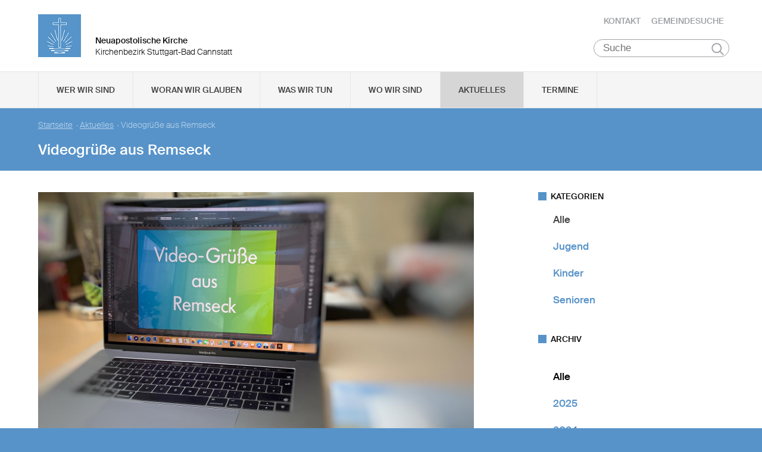

--- FILE ---
content_type: text/html; charset=UTF-8
request_url: https://www.nak-stuttgart-bad-cannstatt.de/db/205499/Aktuelles/Videogruesse-aus-Remseck
body_size: 59609
content:
<!DOCTYPE html>

<html lang="de">
<head>

        <meta charset="utf-8">
        <meta http-equiv="Accept-CH" content="DPR, Width, Viewport-Width, Downlink">

        <title>Videogrüße aus Remseck - Neuapostolische Kirche Kirchenbezirk Stuttgart-Bad Cannstatt </title>
        <meta name="description" content="Da zur Zeit keine persönlichen Kontakte gepflegt werden können, haben wir ein paar Videogrüße gesammelt.

">
        <meta name="author" content="Neuapostolische Kirche im Kirchenbezirk Stuttgart-Bad Cannstatt">
         <meta name="viewport" content="width=device-width, minimum-scale=1.0, initial-scale=1.0, user-scalable=yes">
        <link rel="icon" type="image/x-icon" href="/static/themes/nak_sued/fav/favicon.icon" />
        <link rel="shortcut icon" href="/static/themes/nak_sued/fav/favicon.ico" />
        
        <link rel="icon" type="image/png" href="/static/themes/nak_sued/fav/favicon-192x192.png" sizes="192x192" />
        <link rel="icon" type="image/png" href="/static/themes/nak_sued/fav/favicon-160x160.png" sizes="160x160" />
        <link rel="icon" type="image/png" href="/static/themes/nak_sued/fav/favicon-96x96.png" sizes="96x96" />
        <link rel="icon" type="image/png" href="/static/themes/nak_sued/fav/favicon-16x16.png" sizes="16x16" />
        <link rel="icon" type="image/png" href="/static/themes/nak_sued/fav/favicon-32x32.png" sizes="32x32" />
        <meta name="msapplication-TileColor" content="#5a99cf" />
        <meta name="msapplication-TileImage" content="/static/themes/nak_sued/fav/mstile-144x144.png" />
        <meta name="msapplication-config" content="/static/themes/nak_sued/fav/browserconfig.xml" />
        <link rel="canonical" href="https://www.nak-stuttgart-bad-cannstatt.de/db/205499/Aktuelles/Videogruesse-aus-Remseck" />


        
           
        <meta property="og:title" content="Videogrüße aus Remseck" />
        <meta property="og:url" content="https://www.nak-stuttgart-bad-cannstatt.de/db/205499/Aktuelles/Videogruesse-aus-Remseck" />
        <meta property="og:locale" content="de_DE" />
        <meta property="og:image" content="https://www.nak-stuttgart-bad-cannstatt.de/api/media/480862/process?center=0%3A0&crop=max&height=600&token=66443c8166e86c5526d7cd7bcc4c1895%3A1801235462%3A3122141&width=1200&zoom=" />
        <meta property="og:description" content="Da zur Zeit keine persönlichen Kontakte gepflegt werden können, haben wir ein paar Videogrüße gesammelt.
" /> 
        <meta property="og:sitename" content="Neuapostolische Kirche im Bezirk Stuttgart-Bad Cannstatt" /> 
    
        
            <meta property="og:type" content="article" /> 
        
    
        <meta name="viewport" content="width=device-width, initial-scale=1, maximum-scale=10, user-scalable=yes">
        <link rel="stylesheet" type="text/css" href="/static/themes/nak_sued/bower_components/slick-carousel/slick/slick.css"/>
        <link rel="stylesheet" href="/static/themes/nak_sued/stylesheets/unsemantic-grid-responsive-tablet.css" />        
     
   
        <link rel="stylesheet" href="/static/themes/nak_sued/_theme_elements_79.css?cache=1711445153" />
        <link rel="stylesheet" href="/static/themes/nak_sued/styles/unsemantic.css?2016103101" />
        <link rel="stylesheet" href="/static/themes/nak_sued/styles/style.css?2018022201" />
        <link rel="stylesheet" href="/static/themes/nak_sued/styles/print.css?2016103101" />
        <link rel="stylesheet" href="/static/themes/nak_sued/bower_components/jsonlylightbox/css/lightbox.min.css">
        <link rel="stylesheet" href="/static/themes/nak_sued/styles/lightbox.css?2016110801">  
    
        
    
            <script defer src="/static/themes/nak_sued/bower_components/webcomponentsjs/webcomponents-lite.js"></script>
            <link rel="import" href="/static/themes/nak_sued/bower_components/flip-countdown/flip-countdown.html">
    
       
    <link rel="import" href="/static/themes/nak_sued/bower_components/google-map/google-map.html">
    <link rel="import" href="/static/themes/nak_sued/bower_components/google-map/google-map-marker.html">
    <link rel="import" href="/static/themes/nak_sued/bower_components/google-map/google-map-poly.html">
    <link rel="import" href="/static/themes/nak_sued/bower_components/google-map/google-map-directions.html">

        
      
    
    
         




        <script src="/static/themes/nak_sued/javascript/audio.min.js"></script>
  		<script type="text/javascript">
            
            <!-- 
                
                audiojs.events.ready(function() {
                    var as = audiojs.createAll();
                });
  		    
            -->
        
        </script>    

</head>
<body data-buuild-kind="" data-buuild-plugin-zone="true" data-buuild-plugin="Designer" data-buuild-pageload="/admin/79/page/205499/9/pageload">
        
<div class="container">
    <script>    
    function toggle_button(id) {
       var e = document.getElementById(id);
       var index; 
       var x = document.getElementsByClassName("open");
       for (index = 0; index < x.length; ++index) {
           if (x[index] != e){
              menuCleaner(x[index]);
           }
       }
       var y = document.getElementsByClassName("toggle");
       for (index = 0; index < y.length; ++index) {
           mobileMenuCleaner(y[index]);
       }
       e.classList.toggle('open');       
    }
</script>

<div class="wrapper-header grid-container .print-grid-100">
       <header class="grid-100 tablet-grid-100 mobile-grid-100 .print-grid-100">
            
           
           <div id="logo" class="grid-50 tablet-grid-50 mobile-grid-100">
                
               
               <a href="/" title="Zur Startseite">
               
              
                <img id="picture_mark" src="/static/themes/nak_sued/images/nak-logo.png" alt="NAK Bildmarke"/>  
              
               </a>
               
               <h1 class="headline">Neuapostolische Kirche</h1>
               <h2 class="sub-headline">Kirchenbezirk Stuttgart-Bad Cannstatt</h2>
                            
            </div>

           <div id="top-nav" class="hide-on-print">
             <ul>
              
               
              
              
    	        <li class="nav"><a href="/kontakt" >Kontakt</a></li>
              
    	        <li class="nav"><a href="/gemeindesuche" >Gemeindesuche</a></li>
              
     
              
                 
                 
            </ul>
                                
              <button class="hamburger" onclick="toggle_button('mobile_menu')" aria-label="Haputmenü">
                <span></span>
                <span></span>
                <span></span>
              </button> 
          
           </div>
           
         <div class="hide-on-print" role="search">
<form class="search " action="/suche">
    <input type="search" name="query" placeholder="Suche" aria-label="Suche"/>
    <button type="submit">Suchen</button>
</form>
</div>

       </header>

</div>
<script type="text/javascript">
    

   function toggleClass(ele, class1) {
      var classes = ele.className;
      var regex = new RegExp('\\b' + class1 + '\\b');
      var hasOne = classes.match(regex);
      class1 = class1.replace(/\s+/g, '');
      if (hasOne)
        ele.className = classes.replace(regex, '');
      else
        ele.className = classes + ' ' + class1;
    }
       
    function removeClass(ele, class1) {
        var classes = ele.className;
        var regex = new RegExp('\\b' + class1 + '\\b');
        class1 = class1.replace(/\s+/g, '');
        ele.className = classes.replace(regex, '');
    }
    
   function closeAllMenus(){
       var currentOpenSubMenus = document.getElementsByClassName("open");
        for (index = 0; index < currentOpenSubMenus.length; ++index) {
              menuCleaner(currentOpenSubMenus[index]);
      }
   }
    
   function menuCleaner(arrayElement){        
           removeClass(arrayElement,"open");
           removeClass(arrayElement, "active_sub");
    }
        
    function toggle_ul(Id) {
       
       var  mainMenuItemId = "main_" + Id;
        
       var subMenuDiv = document.getElementById(Id);
       var mainMenuLi = document.getElementById(mainMenuItemId);       
       
       var index; 
       var currentOpenSubMenus = document.getElementsByClassName("open");
       for (index = 0; index < currentOpenSubMenus.length; ++index) {
           if (currentOpenSubMenus[index] != subMenuDiv){
              menuCleaner(currentOpenSubMenus[index]);
           }
       }
       var currentActiveItem = document.getElementsByClassName("active_sub");
       for (index = 0; index < currentActiveItem.length; ++index) {
           if (currentActiveItem[index] != mainMenuLi){
              menuCleaner(currentActiveItem[index]);
           }
       }
       toggleClass(subMenuDiv,'open');  
       toggleClass(mainMenuLi,'active_sub');         
    }

    function mobileMenuCleaner(arrayElement){        
           removeClass(arrayElement,"toggle");
    }
    
    function toggle_mobile(mid) {
       var subMenuUl = document.getElementById(mid);
       var index; 
       var currentOpenSubMenus = document.getElementsByClassName("toggle");
       for (index = 0; index < currentOpenSubMenus.length; ++index) {
           if (currentOpenSubMenus[index] != subMenuUl){
              mobileMenuCleaner(currentOpenSubMenus[index]);
           }
       }
       toggleClass(subMenuUl,"toggle");
    }
       
       
 
</script>




<!--<div id="mobile_menu" class="hide-on-desktop hide-on-tablet">-->
<div id="mobile_menu" class="hide-on-print">
 <div class="grid-container menu_wrapper">
  <nav class="grid-100 tablet-grid-100 mobile-grid-100">
   <ul>
       
       <li>
           <div class="hide-on-print" role="search">
<form class="search " action="/suche">
    <input type="search" name="query" placeholder="Suche" aria-label="Suche"/>
    <button type="submit">Suchen</button>
</form>
</div>
       </li>
        
        
	
                
                    <li class="inactive">
                        <a href="#" onclick="toggle_mobile('mobile_27723');">Wer wir sind</a>
                    </li>
                

                <li class="sub_mobile">                    
                    <div class="mobile_submenu">
                        <div class="submenu_wrapper grid-container">
                            <ul class="grid-75 tablet-grid-100 mobil-grid-100" id="mobile_27723">           
                                                                
                                           
                                        <li>                      
                                            <a href="/selbstverstaendnis_und_auftrag">Selbstverständnis und Auftrag</a>                   
                                        </li>
                                    
                                                                
                                           
                                        <li>                      
                                            <a href="/vision_und_mission">Vision und Mission</a>                   
                                        </li>
                                    
                                                                
                                           
                                        <li>                      
                                            <a href="/finanzierung">Finanzierung</a>                   
                                        </li>
                                    
                                                                
                                           
                                        <li>                      
                                            <a href="/geschichte">Geschichte</a>                   
                                        </li>
                                    
                                                                
                                           
                                        <li>                      
                                            <a href="/der_kirchenbezirk">Der Kirchenbezirk Stuttgart-Bad Cannstatt</a>                   
                                        </li>
                                    
                                
                            </ul>
                        </div>
                    </div>     
                </li>          

         
	
                
                    <li class="inactive">
                        <a href="#" onclick="toggle_mobile('mobile_27724');">Woran wir glauben</a>
                    </li>
                

                <li class="sub_mobile">                    
                    <div class="mobile_submenu">
                        <div class="submenu_wrapper grid-container">
                            <ul class="grid-75 tablet-grid-100 mobil-grid-100" id="mobile_27724">           
                                                                
                                           
                                        <li>                      
                                            <a href="/woran_wir_glauben/der_dreieinige_gott">Der dreieinige Gott</a>                   
                                        </li>
                                    
                                                                
                                           
                                        <li>                      
                                            <a href="/woran_wir_glauben/kirche_jesu_christi">Kirche Jesu Christi</a>                   
                                        </li>
                                    
                                                                
                                           
                                        <li>                      
                                            <a href="/woran_wir_glauben/evangelium_jesu_christi">Evangelium Jesu Christi</a>                   
                                        </li>
                                    
                                                                
                                           
                                        <li>                      
                                            <a href="/woran_wir_glauben/suendenvergebung">Sündenvergebung</a>                   
                                        </li>
                                    
                                                                
                                           
                                        <li>                      
                                            <a href="/woran_wir_glauben/sakramente">Sakramente</a>                   
                                        </li>
                                    
                                                                
                                           
                                        <li>                      
                                            <a href="/wiederkunft_christi">Wiederkunft Christi</a>                   
                                        </li>
                                    
                                                                
                                           
                                        <li>                      
                                            <a href="/woran_wir_glauben/wirken_der_apostel">Wirken der Apostel</a>                   
                                        </li>
                                    
                                                                
                                           
                                        <li>                      
                                            <a href="/woran_wir_glauben/gottes_nahesein">Gottes Nahesein</a>                   
                                        </li>
                                    
                                                                
                                           
                                        <li>                      
                                            <a href="/woran_wir_glauben/gottes_gebote">Gottes Gebote</a>                   
                                        </li>
                                    
                                                                
                                           
                                        <li>                      
                                            <a href="/woran_wir_glauben/leben-nach-dem-tod">Leben nach dem Tod</a>                   
                                        </li>
                                    
                                                                
                                           
                                        <li>                      
                                            <a href="/woran_wir_glauben/heilige_schrift">Heilige Schrift</a>                   
                                        </li>
                                    
                                                                
                                           
                                        <li>                      
                                            <a href="/woran_wir_glauben/glaubensbekenntnis">Glaubensbekenntnis</a>                   
                                        </li>
                                    
                                                                
                                           
                                        <li>                      
                                            <a href="/katechismus">Katechismus</a>                   
                                        </li>
                                    
                                                                
                                           
                                        <li>                      
                                            <a href="/woran_wir_glauben/kirchliche_feiertage">Kirchliche Feiertage</a>                   
                                        </li>
                                    
                                
                            </ul>
                        </div>
                    </div>     
                </li>          

         
	
                
                    <li class="inactive">
                        <a href="#" onclick="toggle_mobile('mobile_27725');">Was wir tun</a>
                    </li>
                

                <li class="sub_mobile">                    
                    <div class="mobile_submenu">
                        <div class="submenu_wrapper grid-container">
                            <ul class="grid-75 tablet-grid-100 mobil-grid-100" id="mobile_27725">           
                                                                
                                    
                                        <li>
                                            <h3>Seelsorge</h3>
                                            <ul>                                                                                         
                                                               
                                                    <li>                      
                                                        <a href="/was-wir-tun/seelsorge/gottesdienst">Gottesdienst</a>                    
                                                    </li>
                                                               
                                                    <li>                      
                                                        <a href="/was-wir-tun/seelsorge/individuelle-seelsorge">Individuelle Seelsorge</a>                    
                                                    </li>
                                                               
                                                    <li>                      
                                                        <a href="/was-wir-tun/seelsorge/segenshandlung">Segenshandlung</a>                    
                                                    </li>
                                                               
                                                    <li>                      
                                                        <a href="/was-wir-tun/seelsorge/trauerfeier">Trauerfeier</a>                    
                                                    </li>
                                                               
                                                    <li>                      
                                                        <a href="/was-wir-tun/seelsorge/unterricht">Unterricht</a>                    
                                                    </li>
                                                
                                            </ul>
                                        </li>
                                    
                                                                
                                    
                                        <li>
                                            <h3>Gemeinschaft</h3>
                                            <ul>                                                                                         
                                                               
                                                    <li>                      
                                                        <a href="/was-wir-tun/gemeinschaft/gemeinde">Gemeinde</a>                    
                                                    </li>
                                                               
                                                    <li>                      
                                                        <a href="/was-wir-tun/gemeinschaft/kinder">Kinder</a>                    
                                                    </li>
                                                               
                                                    <li>                      
                                                        <a href="/was-wir-tun/gemeinschaft/jugendliche">Jugendliche</a>                    
                                                    </li>
                                                               
                                                    <li>                      
                                                        <a href="/was-wir-tun/gemeinschaft/senioren">Senioren</a>                    
                                                    </li>
                                                
                                            </ul>
                                        </li>
                                    
                                                                
                                           
                                        <li>                      
                                            <a href="/was-wir-tun/im_kirchenbezirk">Im Kirchenbezirk</a>                   
                                        </li>
                                    
                                
                            </ul>
                        </div>
                    </div>     
                </li>          

         
	
                  
                    <li class="inactive">
                        <a href="/unsere_gemeinden">Wo wir sind</a>
                    </li> 
                

                <li class="sub_mobile">                    
                    <div class="mobile_submenu">
                        <div class="submenu_wrapper grid-container">
                            <ul class="grid-75 tablet-grid-100 mobil-grid-100" id="mobile_27728">           
                                
                            </ul>
                        </div>
                    </div>     
                </li>          

         
	
                  
                    <li class="active">
                        <a href="/aktuelles">Aktuelles</a>
                    </li> 
                

                <li class="sub_mobile">                    
                    <div class="mobile_submenu">
                        <div class="submenu_wrapper grid-container">
                            <ul class="grid-75 tablet-grid-100 mobil-grid-100" id="mobile_27742">           
                                
                            </ul>
                        </div>
                    </div>     
                </li>          

         
	
                  
                    <li class="inactive">
                        <a href="/termine">Termine</a>
                    </li> 
                

                <li class="sub_mobile">                    
                    <div class="mobile_submenu">
                        <div class="submenu_wrapper grid-container">
                            <ul class="grid-75 tablet-grid-100 mobil-grid-100" id="mobile_27743">           
                                
                            </ul>
                        </div>
                    </div>     
                </li>          

        
       
   </ul>  
  </nav>
 </div>    
</div>


<!--<div id="menu" class="hide-on-mobile hide-on-print">-->
<div id="menu" class="hide-on-print">
 <div class="grid-container">
  <nav class="grid-100 tablet-grid-100 mobile-grid-100">
   <ul>    
   
                  
        
    
      
                
                    <li id="main_desktop_1484281" class="inactive">
                        <a href="#" onclick="toggle_ul('desktop_1484281');">Wer wir sind</a>
                    </li>
                

        
    
      
                
                    <li id="main_desktop_1484282" class="inactive">
                        <a href="#" onclick="toggle_ul('desktop_1484282');">Woran wir glauben</a>
                    </li>
                

        
    
      
                
                    <li id="main_desktop_1484283" class="inactive">
                        <a href="#" onclick="toggle_ul('desktop_1484283');">Was wir tun</a>
                    </li>
                

        
    
      
                  
                    <li id="main_desktop_1484286" class="inactive">
                        <a href="/unsere_gemeinden">Wo wir sind</a>
                    </li>
                

        
    
      
                  
                    <li id="main_desktop_1484300" class="active">
                        <a href="/aktuelles">Aktuelles</a>
                    </li>
                

        
    
      
                  
                    <li id="main_desktop_1484301" class="inactive">
                        <a href="/termine">Termine</a>
                    </li>
                

        
   </ul>   
  </nav>       
 </div>    
</div>


<div id="submenu" class="hide-on-mobile hide-on-print">
 <div class="submenu_wrapper grid-container">
        
    
     
                <div class="grid-parent" id="desktop_1484281">
                    <ul>
                          
                        
      
                              
                                <li class="grid-20 tablet-grid-33 mobile-grid-100 item_single">                      
                                    <a href="/selbstverstaendnis_und_auftrag">Selbstverständnis und Auftrag</a>                    
                                </li>
                                   
                        
      
                              
                                <li class="grid-20 tablet-grid-33 mobile-grid-100 item_single">                      
                                    <a href="/vision_und_mission">Vision und Mission</a>                    
                                </li>
                                   
                        
      
                              
                                <li class="grid-20 tablet-grid-33 mobile-grid-100 item_single">                      
                                    <a href="/finanzierung">Finanzierung</a>                    
                                </li>
                                   
                        
      
                              
                                <li class="grid-20 tablet-grid-33 mobile-grid-100 item_single">                      
                                    <a href="/geschichte">Geschichte</a>                    
                                </li>
                                   
                        
      
                              
                                <li class="grid-20 tablet-grid-33 mobile-grid-100 item_single">                      
                                    <a href="/der_kirchenbezirk">Der Kirchenbezirk Stuttgart-Bad Cannstatt</a>                    
                                </li>
                                   
                         

                        <li class="closebutton">
                            <div class="grid-100 tablet-grid-100 hide-on-mobile button_close">
                            
    <button onclick="closeAllMenus()" type="button" class="submenu_close_button hide-on-print">
        schließen
    </button>

        
                            </div>
                        </li>
                    </ul> 
                </div>  
        
                <div class="grid-parent" id="desktop_1484282">
                    <ul>
                          
                        
      
                              
                                <li class="grid-20 tablet-grid-33 mobile-grid-100 item_single">                      
                                    <a href="/woran_wir_glauben/der_dreieinige_gott">Der dreieinige Gott</a>                    
                                </li>
                                   
                        
      
                              
                                <li class="grid-20 tablet-grid-33 mobile-grid-100 item_single">                      
                                    <a href="/woran_wir_glauben/kirche_jesu_christi">Kirche Jesu Christi</a>                    
                                </li>
                                   
                        
      
                              
                                <li class="grid-20 tablet-grid-33 mobile-grid-100 item_single">                      
                                    <a href="/woran_wir_glauben/evangelium_jesu_christi">Evangelium Jesu Christi</a>                    
                                </li>
                                   
                        
      
                              
                                <li class="grid-20 tablet-grid-33 mobile-grid-100 item_single">                      
                                    <a href="/woran_wir_glauben/suendenvergebung">Sündenvergebung</a>                    
                                </li>
                                   
                        
      
                              
                                <li class="grid-20 tablet-grid-33 mobile-grid-100 item_single">                      
                                    <a href="/woran_wir_glauben/sakramente">Sakramente</a>                    
                                </li>
                                   
                        
      
                              
                                <li class="grid-20 tablet-grid-33 mobile-grid-100 item_single">                      
                                    <a href="/wiederkunft_christi">Wiederkunft Christi</a>                    
                                </li>
                                   
                        
      
                              
                                <li class="grid-20 tablet-grid-33 mobile-grid-100 item_single">                      
                                    <a href="/woran_wir_glauben/wirken_der_apostel">Wirken der Apostel</a>                    
                                </li>
                                   
                        
      
                              
                                <li class="grid-20 tablet-grid-33 mobile-grid-100 item_single">                      
                                    <a href="/woran_wir_glauben/gottes_nahesein">Gottes Nahesein</a>                    
                                </li>
                                   
                        
      
                              
                                <li class="grid-20 tablet-grid-33 mobile-grid-100 item_single">                      
                                    <a href="/woran_wir_glauben/gottes_gebote">Gottes Gebote</a>                    
                                </li>
                                   
                        
      
                              
                                <li class="grid-20 tablet-grid-33 mobile-grid-100 item_single">                      
                                    <a href="/woran_wir_glauben/leben-nach-dem-tod">Leben nach dem Tod</a>                    
                                </li>
                                   
                        
      
                              
                                <li class="grid-20 tablet-grid-33 mobile-grid-100 item_single">                      
                                    <a href="/woran_wir_glauben/heilige_schrift">Heilige Schrift</a>                    
                                </li>
                                   
                        
      
                              
                                <li class="grid-20 tablet-grid-33 mobile-grid-100 item_single">                      
                                    <a href="/woran_wir_glauben/glaubensbekenntnis">Glaubensbekenntnis</a>                    
                                </li>
                                   
                        
      
                              
                                <li class="grid-20 tablet-grid-33 mobile-grid-100 item_single">                      
                                    <a href="/katechismus">Katechismus</a>                    
                                </li>
                                   
                        
      
                              
                                <li class="grid-20 tablet-grid-33 mobile-grid-100 item_single">                      
                                    <a href="/woran_wir_glauben/kirchliche_feiertage">Kirchliche Feiertage</a>                    
                                </li>
                                   
                         

                        <li class="closebutton">
                            <div class="grid-100 tablet-grid-100 hide-on-mobile button_close">
                            
    <button onclick="closeAllMenus()" type="button" class="submenu_close_button hide-on-print">
        schließen
    </button>

        
                            </div>
                        </li>
                    </ul> 
                </div>  
        
                <div class="grid-parent" id="desktop_1484283">
                    <ul>
                          
                        
      
                            
                                <li class="grid-20 tablet-grid-33 mobile-grid-100 item_grouped" >
                                    <h3>Seelsorge</h3>
                                    <ul>
                                                       
                                            <li>                      
                                                <a href="/was-wir-tun/seelsorge/gottesdienst">Gottesdienst</a>                    
                                            </li>
                                                       
                                            <li>                      
                                                <a href="/was-wir-tun/seelsorge/individuelle-seelsorge">Individuelle Seelsorge</a>                    
                                            </li>
                                                       
                                            <li>                      
                                                <a href="/was-wir-tun/seelsorge/segenshandlung">Segenshandlung</a>                    
                                            </li>
                                                       
                                            <li>                      
                                                <a href="/was-wir-tun/seelsorge/trauerfeier">Trauerfeier</a>                    
                                            </li>
                                                       
                                            <li>                      
                                                <a href="/was-wir-tun/seelsorge/unterricht">Unterricht</a>                    
                                            </li>
                                        
                                    </ul>
                                </li>
                                   
                        
      
                            
                                <li class="grid-20 tablet-grid-33 mobile-grid-100 item_grouped" >
                                    <h3>Gemeinschaft</h3>
                                    <ul>
                                                       
                                            <li>                      
                                                <a href="/was-wir-tun/gemeinschaft/gemeinde">Gemeinde</a>                    
                                            </li>
                                                       
                                            <li>                      
                                                <a href="/was-wir-tun/gemeinschaft/kinder">Kinder</a>                    
                                            </li>
                                                       
                                            <li>                      
                                                <a href="/was-wir-tun/gemeinschaft/jugendliche">Jugendliche</a>                    
                                            </li>
                                                       
                                            <li>                      
                                                <a href="/was-wir-tun/gemeinschaft/senioren">Senioren</a>                    
                                            </li>
                                        
                                    </ul>
                                </li>
                                   
                        
      
                              
                                <li class="grid-20 tablet-grid-33 mobile-grid-100 item_single">                      
                                    <a href="/was-wir-tun/im_kirchenbezirk">Im Kirchenbezirk</a>                    
                                </li>
                                   
                         

                        <li class="closebutton">
                            <div class="grid-100 tablet-grid-100 hide-on-mobile button_close">
                            
    <button onclick="closeAllMenus()" type="button" class="submenu_close_button hide-on-print">
        schließen
    </button>

        
                            </div>
                        </li>
                    </ul> 
                </div>  
        
                <div class="grid-parent" id="desktop_1484286">
                    <ul>
                          
                         

                        <li class="closebutton">
                            <div class="grid-100 tablet-grid-100 hide-on-mobile button_close">
                            
    <button onclick="closeAllMenus()" type="button" class="submenu_close_button hide-on-print">
        schließen
    </button>

        
                            </div>
                        </li>
                    </ul> 
                </div>  
        
                <div class="grid-parent" id="desktop_1484300">
                    <ul>
                          
                         

                        <li class="closebutton">
                            <div class="grid-100 tablet-grid-100 hide-on-mobile button_close">
                            
    <button onclick="closeAllMenus()" type="button" class="submenu_close_button hide-on-print">
        schließen
    </button>

        
                            </div>
                        </li>
                    </ul> 
                </div>  
        
                <div class="grid-parent" id="desktop_1484301">
                    <ul>
                          
                         

                        <li class="closebutton">
                            <div class="grid-100 tablet-grid-100 hide-on-mobile button_close">
                            
    <button onclick="closeAllMenus()" type="button" class="submenu_close_button hide-on-print">
        schließen
    </button>

        
                            </div>
                        </li>
                    </ul> 
                </div>  
        
        
 </div>
</div>

<!-- Hauptinhalte C --> 

<div data-buuild-dropzone="sidecontent" data-buuild-zone="content" class="minh">
	<div class="wrapper-teaser .print-grid-100">
    <div class="grid-container .print-grid-100">
        <div class="wrapper-teaser-inner .print-grid-100">
            
    
        
    
    <ul class="breadcrumbs hide-on-print">
        
            
            <li><a href="/">Startseite</a>&nbsp; · </li> 
        
        
            <li><a href="/aktuelles">Aktuelles</a>&nbsp; · </li>
        
        <li><strong>Videogrüße aus Remseck</strong></li>
    </ul>
    <h2>Videogrüße aus Remseck</h2>

            
        </div>
    </div>
</div>

</div>
  
  
  
<div class="minh grid-container">
  
  <div data-buuild-dropzone="firstcolumn" class="grid-65 tablet-grid-65  print-grid-100 suffix-5 first_column">
    <!-- Hauptinhalte A --> 
<div data-buuild-dropzone="maincontent" data-buuild-zone="content" class="minh">
	


<div class="popup-list">

    
     
    



















    

                
            <a class="magnific" download-link="/api/media/480862/process?attachment=true&crop=fixwidth&height=1500&token=5ed0d49ea5c2cdb4802cfa74a9bd709c%3A1801221675%3A5409252&width=1500" href="/api/media/480862/process?crop=fixwidth&height=1500&token=958a9b3420b2cecc8f0843cba3d89fd4%3A1801221675%3A7026333&upscale=0&width=1500" title="">
                

    <img   src="/api/media/480862/process?center=0%3A0&amp;crop=max&amp;format=3%3A2&amp;height=1000&amp;token=dd0161800ddf54c246ea04a3507e7403%3A1801221675%3A4990696&amp;width=1500&amp;zoom=1" alt="IMG 8331 Kopie" title=""/>


            </a>
        

    







<div class="newsarticle">
   
    <div class="release_date"><span class="date">20.04.2020</span>
        <span class="categories">
    
    
    
        
        
    
    
</span>
    </div> 
      
        
    <div class="size intro">        
        <p>Da zur Zeit keine persönlichen Kontakte gepflegt werden können, haben wir ein paar Videogrüße gesammelt.

</p>
    </div>
   

 
        
    <div class="size ">        
        <p>Dieser Link führt zu einer privaten <a href="https://www.dropbox.com/sh/hhuf9yjr2x4tjv1/AAD4NFSUdB4yNnIbhwZ0RV_aa?dl=0">Dropbox</a></p>

<p>Der Artikel wird regelmäßig aktualisiert.</p>

<p>Herzliche Grüße</p>

<p>SB</p>

    </div>
   

   
    
      
</div>


</div>

</div>
  
  
  
&nbsp;
  </div>
  
  
  <div data-buuild-dropzone="secondcolumn" class="grid-30 tablet-grid-30  print-grid-100  second_column">
    <!-- Hauptinhalte B --> 

<div data-buuild-dropzone="extracontent" data-buuild-zone="content" class="minh">
	



 



  
    
        
 



 



  
    
        
 

 



    










 

    

        

        

            <!-- Cached ef2cde16f1643300c8eaa812288762c24317128033554bae54d4740bc36f6a9cb7dd6f2v2 -->
            
                

    <div class="widget_wrapper">


        <div class="minh widget hide-on-mobile hide-on-print">
            <h5 class="caption">Kategorien</h5>


            <div  class="block">
                <ul class="list">
                    <li class="vert"><span><a class="black"  href="/aktuelles">Alle</a></span></li> 
                    
                    
                    
                    
                        
                    
                        
                    
                        
                    
                        
                    
                        
                    
                        
                            
                    
                                <li class="vert "><a href="/aktuelles?category=3CFB284A-2287-11E6-8A30-E145EF146B76">Jugend</a></li>
                    
                            
                        
                    
                        
                            
                    
                                <li class="vert "><a href="/aktuelles?category=3CF91F28-2287-11E6-A4BA-E145EF146B76">Kinder</a></li>
                    
                            
                        
                    
                        
                    
                        
                    
                        
                    
                        
                    
                        
                    
                        
                            
                    
                                <li class="vert "><a href="/aktuelles?category=3D000A72-2287-11E6-8A30-E145EF146B76">Senioren</a></li>
                    
                            
                        
                    
                        
                    
                        
                    
                        
                    
                        
                    
                        
                    
                        
                    
                        
                    
                        
                      
                </ul>
            </div>
        </div>

    
</div>


            

        

    






  
    
        
 



  
    
        
 



 



 

 



    









 

    

        

        

            <!-- Cached a7ab66ee4cf373e2d1c5cda0cae662ad033554bae54d4740bc36f6a9cb7dd6f2 -->
            
                

    <div class="widget_wrapper">


        

        
        

        <div class="minh widget hide-on-mobile hide-on-print">
    
            <h5 class="caption">Archiv</h5>

  
  	        <div class="block">
    	        <ul class="list">
                    <li class="vert">
                
                    
                
                    <li class="vert black"><a href="/aktuelles">Alle</a></li>

          		    
  					      
    				
                            
                
                            <!-- 0 --> 
                
                            
    						    
                                    
                                        <li class="vert "><a href="/aktuelles?to=1767221999&amp;from=1735686000">2025</a></li>
                                    
                                
   
                              
    				
                            
                
                            <!-- 0 --> 
                
                            
    						    
                                    
                                        <li class="vert "><a href="/aktuelles?from=1704063600&amp;to=1735685999">2024</a></li>
                                    
                                
   
                              
    				
                            
                
                            <!-- 0 --> 
                
                            
    						    
                                    
                                        <li class="vert "><a href="/aktuelles?to=1704063599&amp;from=1672527600">2023</a></li>
                                    
                                
   
                              
    				
                            
                
                            <!-- 0 --> 
                
                            
    						    
                                    
                                        <li class="vert "><a href="/aktuelles?from=1640991600&amp;to=1672527599">2022</a></li>
                                    
                                
   
                              
    				
                            
                
                            <!-- 0 --> 
                
                            
    						    
                                    
                                        <li class="vert "><a href="/aktuelles?from=1609455600&amp;to=1640991599">2021</a></li>
                                    
                                
   
                              
    				
                            
                
                            <!-- 0 --> 
                
                            
    						    
                                    
                                        <li class="vert "><a href="/aktuelles?from=1577833200&amp;to=1609455599">2020</a></li>
                                    
                                
   
                              
    				
                            
                
                            <!-- 0 --> 
                
                            
    						    
                                    
                                        <li class="vert "><a href="/aktuelles?from=1546297200&amp;to=1577833199">2019</a></li>
                                    
                                
   
                              
    				
                            
                
                            <!-- 0 --> 
                
                            
    						    
                                    
                                        <li class="vert "><a href="/aktuelles?to=1546297199&amp;from=1514761200">2018</a></li>
                                    
                                
   
                              
    				
                            
                
                            <!-- 0 --> 
                
                            
    						    
                                    
                                        <li class="vert "><a href="/aktuelles?from=1483225200&amp;to=1514761199">2017</a></li>
                                    
                                
   
                              
    				
                            
                
                            <!-- 0 --> 
                
                            
    						    
                                    
                                        <li class="vert "><a href="/aktuelles?to=1483225199&amp;from=1451602800">2016</a></li>
                                    
                                
   
                              
    				
                            
                
                            <!-- 0 --> 
                
                            
    						    
                                    
                                        <li class="vert "><a href="/aktuelles?to=1451602799&amp;from=1420066800">2015</a></li>
                                    
                                
   
                              
    				
                            
                
                            <!-- 0 --> 
                
                            
    						    
                                    
                                        <li class="vert "><a href="/aktuelles?to=1420066799&amp;from=1388530800">2014</a></li>
                                    
                                
   
                              
    				
                            
                
                            <!-- 0 --> 
                
                            
    						    
                                    
                                        <li class="vert "><a href="/aktuelles?to=1388530799&amp;from=1356994800">2013</a></li>
                                    
                                
   
                              
    				
                            
                
                            <!-- 0 --> 
                
                            
    						    
                                    
                                        <li class="vert "><a href="/aktuelles?from=1325372400&amp;to=1356994799">2012</a></li>
                                    
                                
   
                             
                        
                </ul>

    	        
 
            </div>
        </div>

    
</div>


            

        

    


<div class="widget_wrapper">


<div class="widget hide-on-print">
  <h5 class="caption">RSS-FEED</h5>

   
  <div class="block">
   <ul id="rss" class="list">  
      <li class="vert"><a href="/api/page/205499/latest/export/3D304E80-2287-11E6-8A30-E145EF146B76">RSS-Feed abonnieren</a></li>
   </ul>
  </div>
</div>


</div>

</div>
  
  
  
&nbsp;
  </div>
  
  <div class="clear"> </div>

</div>
  
<div class="wrapper_footer hide-on-print">
        <div class="wrapper_footer_inner grid-container">
            <footer class="grid-100 tablet-grid-100 mobile-grid-100">
                <div id="credits" class="grid-50 tablet-grid-50 mobile-grid-100">
                  
                   <span>&copy; 1999&#x202f;–&#x202f;2026 Neuapostolische Kirche –  Kirchenbezirk Stuttgart-Bad Cannstatt</span>
                  
                </div>    
               
                
                <div id="footer-nav" class="grid-50 tablet-grid-50 mobile-grid-100">
                  <ul>    
                    
                     
                    
    	              <li class="nav"><a href="/nak_sueddeutschland" target="_blank">NAK SÜDDEUTSCHLAND</a></li>
                    
    	              <li class="nav"><a href="/human-aktiv" target="_blank">human aktiv</a></li>
                    
    	              <li class="nav"><a href="/impressum" >Impressum</a></li>
                    
    	              <li class="nav"><a href="/datenschutz" >Datenschutz</a></li>
                         
                            
                  </ul>
                </div>                
            </footer>
        </div>
    </div>

</div>

<script src="/static/themes/nak_sued/bower_components/jsonlylightbox/js/lightbox.min.js" type="text/javascript"></script>
<script>var lightbox = new Lightbox();  lightbox.load();</script>
    

    
     
        <script src="/static/themes/nak_sued/bower_components/jquery/dist/jquery.min.js"></script>
        <script src="/static/themes/nak_sued/bower_components/magnific-popup/dist/jquery.magnific-popup.js"></script>
        <script src="/static/themes/nak_sued/bower_components/slick-carousel/slick/slick.min.js" ></script>

        <script>
            
        if ( $('.slick-slider') ) {
            $('.slick-slider').slick({  
                dots: true
            });
        }
            
        if( $('.popup-list') ) { 
        
            $('.popup-list').each(function() { // the containers for all your galleries
       
            $(this).magnificPopup({
             delegate: 'a.magnific:visible', // child items selector, by clicking on it popup will open: visible for slider! #5018
              type: 'image',
              gallery:{enabled:true},
              verticalFit: true, // Fits image in area vertically
              tError: '<a href="%url%">Das Bild</a> konnte nicht geladen werden.', // Error message            
              image: {
                  markup: '<div class="mfp-figure">'+
                    '<div class="mfp-close"></div>'+
                    '<div class="mfp-img"  style="background: #fff"></div>'+
                    '<div class="mfp-bottom-bar">'+
                      '<div class="mfp-title" style="font-size: 18px; font-weight: 400; padding: 8px 32px 8px 8px;"></div>'+
                      '<div class="mfp-counter"></div>'+
                    '</div>'+
                  '</div>', // Popup HTML markup. `.mfp-img` div will be replaced with img tag, `.mfp-close` by close button

                  cursor: 'mfp-zoom-out-cur', // Class that adds zoom cursor, will be added to body. Set to null to disable zoom out cursor.
              
                  titleSrc: function(item) {
                    return (item.el.attr('title') || "") + ' <a href="'+item.el.attr('download-link')+'">Download</a>';
                  }
               }                       
                });
            });
        }
        </script>  
        
    
</body>
</html>

